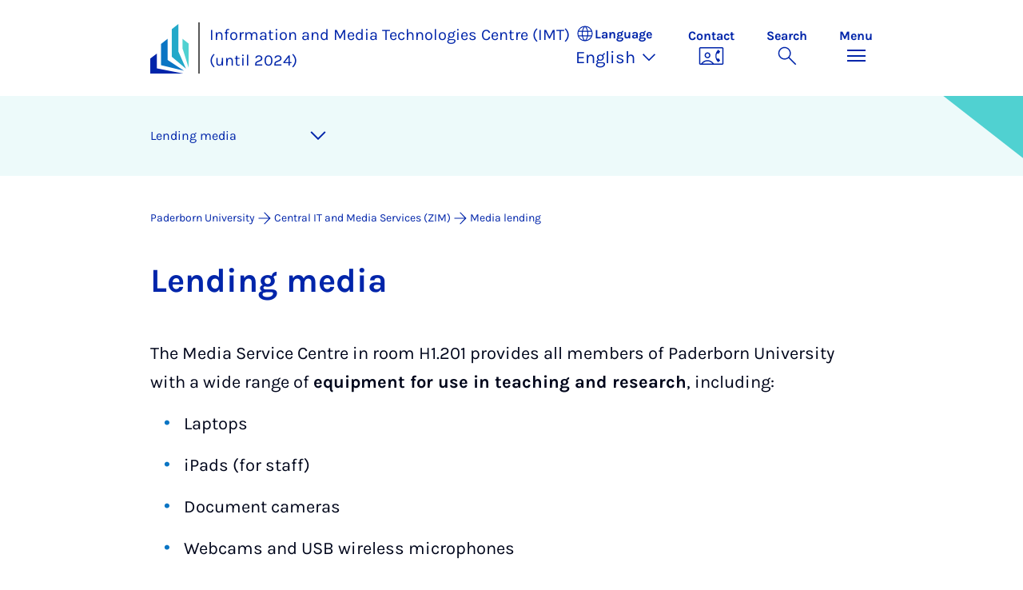

--- FILE ---
content_type: text/html; charset=utf-8
request_url: https://imt.uni-paderborn.de/en/media-lending
body_size: 11199
content:
<!DOCTYPE html>
<html lang="en">
<head>

<meta charset="utf-8">
<!-- 
	Copyright Universität Paderborn

	This website is powered by TYPO3 - inspiring people to share!
	TYPO3 is a free open source Content Management Framework initially created by Kasper Skaarhoj and licensed under GNU/GPL.
	TYPO3 is copyright 1998-2026 of Kasper Skaarhoj. Extensions are copyright of their respective owners.
	Information and contribution at https://typo3.org/
-->


<link rel="icon" href="/_assets/2fef5a57ccfb6518b32ca960619c0f44/Icons/favicon.ico" type="image/vnd.microsoft.icon">
<title>Media lending - Information and Media Technologies Centre (IMT) (until 2024) | Paderborn University</title>
<meta name="generator" content="TYPO3 CMS">
<meta name="viewport" content="width=device-width, initial-scale=1, minimum-scale=1, maximum-scale=5">
<meta name="twitter:card" content="summary">
<meta property="upb:pageid" content="37381">
<meta property="upb:changed" content="25.06.2024 14:10:50">
<meta property="upb:changedts" content="1719317450">
<meta name="copyright" content="Universität Paderborn">


<link rel="stylesheet" href="/typo3temp/assets/compressed/merged-651ef7f60a1f7281557e400a5c662884-11f13ed3c799fcf4dfcaa548e827ef6a.css.gz?1768800185" media="all">
<link href="/_assets/41f313ddc60e6583fa91411440628db0/Dist/Css/glightbox.min.css?1768558488" rel="stylesheet" >
<link href="/_assets/41f313ddc60e6583fa91411440628db0/Dist/Css/gallery.min.css?1768558488" rel="stylesheet" >
<link href="/_assets/41f313ddc60e6583fa91411440628db0/Dist/Css/link-list.min.css?1768558488" rel="stylesheet" >
<link href="/_assets/41f313ddc60e6583fa91411440628db0/Dist/Css/stage.min.css?1768558488" rel="stylesheet" >
<link href="/_assets/41f313ddc60e6583fa91411440628db0/Dist/Css/anchor-navigation.min.css?1768558488" rel="stylesheet" >
<link href="/_assets/41f313ddc60e6583fa91411440628db0/Dist/Css/breadcrumb.min.css?1768558488" rel="stylesheet" >






<link rel="apple-touch-icon" sizes="57x57" href="/typo3conf/ext/upb_base/Resources/Public/Icons/favicons/apple-icon-57x57.png">
<link rel="apple-touch-icon" sizes="60x60" href="/typo3conf/ext/upb_base/Resources/Public/Icons/favicons/apple-icon-60x60.png">
<link rel="apple-touch-icon" sizes="72x72" href="/typo3conf/ext/upb_base/Resources/Public/Icons/favicons/apple-icon-72x72.png">
<link rel="apple-touch-icon" sizes="76x76" href="/typo3conf/ext/upb_base/Resources/Public/Icons/favicons/apple-icon-76x76.png">
<link rel="apple-touch-icon" sizes="114x114" href="/typo3conf/ext/upb_base/Resources/Public/Icons/favicons/apple-icon-114x114.png">
<link rel="apple-touch-icon" sizes="120x120" href="/typo3conf/ext/upb_base/Resources/Public/Icons/favicons/apple-icon-120x120.png">
<link rel="apple-touch-icon" sizes="144x144" href="/typo3conf/ext/upb_base/Resources/Public/Icons/favicons/apple-icon-144x144.png">
<link rel="apple-touch-icon" sizes="152x152" href="/typo3conf/ext/upb_base/Resources/Public/Icons/favicons/apple-icon-152x152.png">
<link rel="apple-touch-icon" sizes="180x180" href="/typo3conf/ext/upb_base/Resources/Public/Icons/favicons/apple-icon-180x180.png">
<link rel="icon" type="image/png" href="/typo3conf/ext/upb_base/Resources/Public/Icons/favicons/favicon-32x32.png" sizes="32x32">
<link rel="icon" type="image/png" href="/typo3conf/ext/upb_base/Resources/Public/Icons/favicons/favicon-96x96.png" sizes="96x96">
<link rel="icon" type="image/png" href="/typo3conf/ext/upb_base/Resources/Public/Icons/favicons/favicon-16x16.png" sizes="16x16">


<meta name="msapplication-TileImage" content="/typo3conf/ext/upb_base/Resources/Public/Icons/favicons/ms-icon-144x144.png">
<link href="/typo3conf/ext/upb/Resources/Public/Files/fonts/fontawesome-webfont.woff2" as="font" crossorigin>
<link rel="canonical" href="https://imt.uni-paderborn.de/en/media-lending"/>

<link rel="alternate" hreflang="de-DE" href="https://imt.uni-paderborn.de/medienausleihe"/>
<link rel="alternate" hreflang="en-GB" href="https://imt.uni-paderborn.de/en/media-lending"/>
<link rel="alternate" hreflang="x-default" href="https://imt.uni-paderborn.de/medienausleihe"/>
</head>
<body>

    
    

    
    








<header class="main-header sticky-top w-100">
    <nav class="navbar">
        <div class="container">
            
                    <div class="d-flex secondbrand-wrap">
                        <div class="imagemark-wrap">
                            <a class="navbar-imagemark" href="https://www.uni-paderborn.de/en/" title="Paderborn University - To the homepage">
                                
                                        <img alt="UPB Bildmarke" src="/_assets/41f313ddc60e6583fa91411440628db0/Dist/Media/images/imagemark.svg">
                                    
                            </a>
                        </div>
                        <div class="secondBrandBox">
                            
                                    
                                            <div class="secondBrandContent BrandContentText ">
                                                
                                                        <a href="https://zim.uni-paderborn.de/en/">
                                                            Information and Media Technologies Centre (IMT) (until 2024)
                                                        </a>
                                                    
                                            </div>
                                        
                                

                        </div>
                    </div>
                
            <div class="d-flex navbar-actions">
                <div class="navbar-action-item d-none d-lg-block lang-switch">
                    <button class="navbar-button" data-bs-toggle="popover" data-bs-placement="bottom"
                            data-bs-offset="-40,0" data-bs-content-id="popover-content" tabindex="0" role="button">
                        <span class="header">
                            <span>Language</span>
                            
<svg xmlns="http://www.w3.org/2000/svg" class="icon "><use xlink:href="#icon-language"></use></svg>

                            <span class="label">Language</span>
                        </span>
                        
                            
                        
                            
                                <span class="lang">English
<svg xmlns="http://www.w3.org/2000/svg" class="icon "><use xlink:href="#icon-expand_more"></use></svg>
</span>
                            
                        
                    </button>
                </div>
                
                    <div class="navbar-action-item d-none d-lg-block contact">
                        <a class="navbar-button" title="Continue to contact" href="https://zim.uni-paderborn.de/en/support">
                            <span>Contact</span>
                            
<svg xmlns="http://www.w3.org/2000/svg" class="icon "><use xlink:href="#icon-contact_phone"></use></svg>

                        </a>
                    </div>
                
                <div class="d-flex navbar-actions_main">
                    <ul class="navbar-actions_main-items">
                        
                            <li class="d-none d-lg-block navbar-action-item">
                                <button class="navbar-button navbar-button--collapse-search" type="button"
                                        aria-controls="searchBarUPB" aria-expanded="false" aria-label="Toggle search">
                                    <span>Search</span>
                                    
<svg xmlns="http://www.w3.org/2000/svg" class="icon icon-open search"><use xlink:href="#icon-search"></use></svg>

                                    
<svg xmlns="http://www.w3.org/2000/svg" class="icon icon-close close"><use xlink:href="#icon-close"></use></svg>

                                </button>
                            </li>
                        
                        <li class="navbar-action-item">
                            <button class="navbar-button navbar-button--collapse-menu" type="button"
                                    aria-controls="navbarUPB" aria-expanded="false" aria-label="Toggle menu">
                                <span>Menu</span>
                                <div class="css-icon-wrapper">
                                    <div class="menu-toggle-icon"></div>
                                </div>
                            </button>
                        </li>
                    </ul>
                </div>
            </div>
        </div>
        <div id="popover-content" class="language-switcher d-none">
            <ul class="list-group list-group-flush">
                
                    
                    
                    
                        <li class="list-group-item" aria-current="false">
                            <a class="d-block" href="/medienausleihe">Deutsch</a>
                        </li>
                    
                
                    
                    
                    
                        <li class="list-group-item active" aria-current="true">
                            <a class="d-block" href="/en/media-lending">English</a>
                        </li>
                    
                
            </ul>
        </div>
    </nav>
    <nav class="navbar-collapse navbar-navigation bg-white collapse" id="navbarUPB">
        
<div class="container">
    <div class="row">
        <div class="col overflow-auto-mobile">
            <div class="controls">
                <button type="button" class="close-submenu">
                    Back
                </button>
                <ul class="breadcrumb" aria-label="breadcrumb">
                    <li>
                        <button type="button" aria-label="Back to main menu">
                            Main Menu
                        </button>
                    </li>
                </ul>
            </div>
            <div class="menu-wrapper">
                <div class="grid">
                    <ul class="main-menu" role="menubar">
                        
                            <li>
                                
                                        
                                                <a href="https://zim.uni-paderborn.de/en/offers/offers-for-students" role="menuitem">
                                                    Students
                                                </a>
                                            
                                    
                                
                            </li>
                        
                            <li>
                                
                                        
                                                <a href="https://zim.uni-paderborn.de/en/offers/offers-for-employees" role="menuitem">
                                                    Employees
                                                </a>
                                            
                                    
                                
                            </li>
                        
                            <li>
                                
                                        
                                                <a href="https://zim.uni-paderborn.de/en/offers/offers-for-externals" role="menuitem">
                                                    Externals
                                                </a>
                                            
                                    
                                
                            </li>
                        
                            <li>
                                
                                        
                                                <a href="https://zim.uni-paderborn.de/en/offers/offers-for-areas" role="menuitem">
                                                    Areas
                                                </a>
                                            
                                    
                                
                            </li>
                        
                            <li>
                                
                                        
                                                <a href="https://zim.uni-paderborn.de/en/offers/offers-for-administrators" role="menuitem">
                                                    Administrators
                                                </a>
                                            
                                    
                                
                            </li>
                        
                            <li>
                                
                                        <button type="button" title="toggle submenu" class="toggle-submenu">
                                            Contact points
                                            
<svg xmlns="http://www.w3.org/2000/svg" class="icon "><use xlink:href="#icon-arrow_forward"></use></svg>

                                        </button>
                                    
                                
                                    
    <ul role="menu">
        <li>
            <a href="https://zim.uni-paderborn.de/en/support" role="">
                    Open Page &quot;Contact points&quot;
            </a>
        </li>
        
            <li>
                
                        <button type="button" title="toggle submenu" class="toggle-submenu">
                            Consulting
                            
<svg xmlns="http://www.w3.org/2000/svg" class="icon "><use xlink:href="#icon-arrow_forward"></use></svg>

                        </button>
                    
                
                    
    <ul role="menu">
        <li>
            <a href="/en/navigation/hauptmenue/contact-points/consulting" role="">
                    Open Page &quot;Consulting&quot;
            </a>
        </li>
        
            <li>
                
                        <a href="/en/consulting" role="">
                            Consulting (overview)
                        </a>
                    
                
            </li>
        
            <li>
                
                        <a href="https://zim.uni-paderborn.de/en/support" role="">
                            Hotline (phone, e-mail)
                        </a>
                    
                
            </li>
        
            <li>
                
                        <a href="/en/nbc" role="">
                            Notebook cafe
                        </a>
                    
                
            </li>
        
            <li>
                
                        <a href="/en/service-center-media" role="">
                            Service Center Media
                        </a>
                    
                
            </li>
        
            <li>
                
                        <a href="https://zim.uni-paderborn.de/en/support" role="">
                            ServicePoint
                        </a>
                    
                
            </li>
        
            <li>
                
                        <a href="https://zim.uni-paderborn.de/en/support" role="">
                            Consulting (IT, media, projects)
                        </a>
                    
                
            </li>
        
            <li>
                
                        <a href="https://zim.uni-paderborn.de/en/support" role="">
                            Other IT and media service providers
                        </a>
                    
                
            </li>
        
    </ul>

                
            </li>
        
            <li>
                
                        <button type="button" title="toggle submenu" class="toggle-submenu">
                            Sale and lending
                            
<svg xmlns="http://www.w3.org/2000/svg" class="icon "><use xlink:href="#icon-arrow_forward"></use></svg>

                        </button>
                    
                
                    
    <ul role="menu">
        <li>
            <a href="/en/navigation/hauptmenue/contact-points/sale-and-lending" role="">
                    Open Page &quot;Sale and lending&quot;
            </a>
        </li>
        
            <li>
                
                        <a href="/en/software" role="">
                            Software
                        </a>
                    
                
            </li>
        
            <li>
                
                        <a href="/en/media-lending" role="">
                            Media lending
                        </a>
                    
                
            </li>
        
            <li>
                
                        <a href="/en/msopb" role="">
                            Office for students (MSOPB)
                        </a>
                    
                
            </li>
        
    </ul>

                
            </li>
        
            <li>
                
                        <button type="button" title="toggle submenu" class="toggle-submenu">
                            Contact
                            
<svg xmlns="http://www.w3.org/2000/svg" class="icon "><use xlink:href="#icon-arrow_forward"></use></svg>

                        </button>
                    
                
                    
    <ul role="menu">
        <li>
            <a href="/en/navigation/hauptmenue/contact-points/contact" role="">
                    Open Page &quot;Contact&quot;
            </a>
        </li>
        
            <li>
                
                        <a href="https://zim.uni-paderborn.de/en/about-us/structure-and-persons/secretariat" role="">
                            Secretariat
                        </a>
                    
                
            </li>
        
            <li>
                
                        <a href="/en/how-to-get-here-campus-map" role="">
                            Site plan and directions
                        </a>
                    
                
            </li>
        
    </ul>

                
            </li>
        
    </ul>

                                
                            </li>
                        
                            <li>
                                
                                        <button type="button" title="toggle submenu" class="toggle-submenu">
                                            Competencies
                                            
<svg xmlns="http://www.w3.org/2000/svg" class="icon "><use xlink:href="#icon-arrow_forward"></use></svg>

                                        </button>
                                    
                                
                                    
    <ul role="menu">
        <li>
            <a href="https://zim.uni-paderborn.de/en/competences" role="">
                    Open Page &quot;Competencies&quot;
            </a>
        </li>
        
            <li>
                
                        <button type="button" title="toggle submenu" class="toggle-submenu">
                            Media practice
                            
<svg xmlns="http://www.w3.org/2000/svg" class="icon "><use xlink:href="#icon-arrow_forward"></use></svg>

                        </button>
                    
                
                    
    <ul role="menu">
        <li>
            <a href="/en/navigation/hauptmenue/competencies/media-practice" role="">
                    Open Page &quot;Media practice&quot;
            </a>
        </li>
        
            <li>
                
                        <a href="/en/courses-within-the-framework-of-courses-of-studies" role="">
                            Courses within the framework of study programmes
                        </a>
                    
                
            </li>
        
            <li>
                
                        <a href="/en/learning-location-media" role="">
                            Media as a learning venue
                        </a>
                    
                
            </li>
        
    </ul>

                
            </li>
        
            <li>
                
                        <button type="button" title="toggle submenu" class="toggle-submenu">
                            Production support
                            
<svg xmlns="http://www.w3.org/2000/svg" class="icon "><use xlink:href="#icon-arrow_forward"></use></svg>

                        </button>
                    
                
                    
    <ul role="menu">
        <li>
            <a href="/en/navigation/hauptmenue/competencies/production-support" role="">
                    Open Page &quot;Production support&quot;
            </a>
        </li>
        
            <li>
                
                        <a href="/en/lecture-recording" role="">
                            Event recording
                        </a>
                    
                
            </li>
        
            <li>
                
                        <a href="/en/video-and-audio-production" role="">
                            Video and audio production
                        </a>
                    
                
            </li>
        
            <li>
                
                        <a href="/en/av-studio-operation" role="">
                            AV studio operation
                        </a>
                    
                
            </li>
        
            <li>
                
                        <a href="/en/digital-photography" role="">
                            Digital photography / image editing
                        </a>
                    
                
            </li>
        
    </ul>

                
            </li>
        
            <li>
                
                        <button type="button" title="toggle submenu" class="toggle-submenu">
                            IT Competence
                            
<svg xmlns="http://www.w3.org/2000/svg" class="icon "><use xlink:href="#icon-arrow_forward"></use></svg>

                        </button>
                    
                
                    
    <ul role="menu">
        <li>
            <a href="/en/navigation/hauptmenue/competencies/it-competence" role="">
                    Open Page &quot;IT Competence&quot;
            </a>
        </li>
        
            <li>
                
                        <a href="/en/doit" role="">
                            IT trainings (doIT)
                        </a>
                    
                
            </li>
        
            <li>
                
                        <a href="/en/nbc" role="">
                            Notebook cafe
                        </a>
                    
                
            </li>
        
    </ul>

                
            </li>
        
    </ul>

                                
                            </li>
                        
                            <li>
                                
                                        <button type="button" title="toggle submenu" class="toggle-submenu">
                                            Services
                                            
<svg xmlns="http://www.w3.org/2000/svg" class="icon "><use xlink:href="#icon-arrow_forward"></use></svg>

                                        </button>
                                    
                                
                                    
    <ul role="menu">
        <li>
            <a href="https://zim.uni-paderborn.de/en/services" role="">
                    Open Page &quot;Services&quot;
            </a>
        </li>
        
            <li>
                
                        <button type="button" title="toggle submenu" class="toggle-submenu">
                            Basic IT services
                            
<svg xmlns="http://www.w3.org/2000/svg" class="icon "><use xlink:href="#icon-arrow_forward"></use></svg>

                        </button>
                    
                
                    
    <ul role="menu">
        <li>
            <a href="/en/navigation/hauptmenue/services/basic-it-services" role="">
                    Open Page &quot;Basic IT services&quot;
            </a>
        </li>
        
            <li>
                
                        <a href="/en/uni-account" role="">
                            Uni-Account
                        </a>
                    
                
            </li>
        
            <li>
                
                        <a href="/en/e-mail" role="">
                            E-mail (Standard, Exchange, MSOPB)
                        </a>
                    
                
            </li>
        
            <li>
                
                        <a href="/en/wi-fi-access" role="">
                            WLAN access (eduroam, webauth)
                        </a>
                    
                
            </li>
        
            <li>
                
                        <a href="/en/network-storage" role="">
                            Network storage
                        </a>
                    
                
            </li>
        
            <li>
                
                        <a href="/en/personal-homepage" role="">
                            Personal homepage
                        </a>
                    
                
            </li>
        
            <li>
                
                        <a href="/en/appointment-calendar" role="">
                            Appointment calendar (Exchange, MSOPB)
                        </a>
                    
                
            </li>
        
            <li>
                
                        <a href="/en/appointment-survey-dfn" role="">
                            Appointment survey (DFN)
                        </a>
                    
                
            </li>
        
    </ul>

                
            </li>
        
            <li>
                
                        <button type="button" title="toggle submenu" class="toggle-submenu">
                            Communication
                            
<svg xmlns="http://www.w3.org/2000/svg" class="icon "><use xlink:href="#icon-arrow_forward"></use></svg>

                        </button>
                    
                
                    
    <ul role="menu">
        <li>
            <a href="/en/navigation/hauptmenue/services/communication" role="">
                    Open Page &quot;Communication&quot;
            </a>
        </li>
        
            <li>
                
                        <a href="/en/e-mail" role="">
                            E-mail (Standard, Exchange, MSOPB)
                        </a>
                    
                
            </li>
        
            <li>
                
                        <a href="/en/mailing-lists" role="">
                            Mailing lists
                        </a>
                    
                
            </li>
        
            <li>
                
                        <a href="/en/video-and-web-conferences" role="">
                            Video and web conference
                        </a>
                    
                
            </li>
        
            <li>
                
                        <a href="/en/typo3-cms" role="">
                            Website maintenance with TYPO3 CMS
                        </a>
                    
                
            </li>
        
            <li>
                
                        <a href="/en/personmanager" role="">
                            Personal Manager
                        </a>
                    
                
            </li>
        
            <li>
                
                        <a href="/en/telephone-conference" role="">
                            Telephone conference
                        </a>
                    
                
            </li>
        
    </ul>

                
            </li>
        
            <li>
                
                        <button type="button" title="toggle submenu" class="toggle-submenu">
                            Collaboration
                            
<svg xmlns="http://www.w3.org/2000/svg" class="icon "><use xlink:href="#icon-arrow_forward"></use></svg>

                        </button>
                    
                
                    
    <ul role="menu">
        <li>
            <a href="/en/navigation/hauptmenue/services/collaboration" role="">
                    Open Page &quot;Collaboration&quot;
            </a>
        </li>
        
            <li>
                
                        <a href="/en/blog" role="">
                            Blog
                        </a>
                    
                
            </li>
        
            <li>
                
                        <a href="/en/wiki" role="">
                            Wiki
                        </a>
                    
                
            </li>
        
            <li>
                
                        <a href="/en/groupware" role="">
                            Groupware (SharePoint, MSOPB)
                        </a>
                    
                
            </li>
        
            <li>
                
                        <a href="/en/version-management-gitlab" role="">
                            Version management (GitLab)
                        </a>
                    
                
            </li>
        
            <li>
                
                        <a href="/en/helpdesk-system-otrs" role="">
                            Help desk system (OTRS)
                        </a>
                    
                
            </li>
        
            <li>
                
                        <a href="/en/sync-share-nrw-sciebo" role="">
                            Sync &amp; Share NRW - sciebo
                        </a>
                    
                
            </li>
        
            <li>
                
                        <a href="/en/appointment-calendar" role="">
                            Appointment calendar (Exchange, MSOPB)
                        </a>
                    
                
            </li>
        
    </ul>

                
            </li>
        
            <li>
                
                        <button type="button" title="toggle submenu" class="toggle-submenu">
                            IT Security
                            
<svg xmlns="http://www.w3.org/2000/svg" class="icon "><use xlink:href="#icon-arrow_forward"></use></svg>

                        </button>
                    
                
                    
    <ul role="menu">
        <li>
            <a href="/en/navigation/hauptmenue/services/it-security" role="">
                    Open Page &quot;IT Security&quot;
            </a>
        </li>
        
            <li>
                
                        <a href="/en/vpn-access" role="">
                            VPN access
                        </a>
                    
                
            </li>
        
            <li>
                
                        <a href="/en/certificates-wlan-e-mail-server" role="">
                            Certificates (WLAN, e-mail, server)
                        </a>
                    
                
            </li>
        
            <li>
                
                        <a href="/en/updates-and-patches" role="">
                            Updates and patches
                        </a>
                    
                
            </li>
        
            <li>
                
                        <a href="/en/data-backup" role="">
                            Data backup
                        </a>
                    
                
            </li>
        
            <li>
                
                        <a href="/en/network-security" role="">
                            Network security
                        </a>
                    
                
            </li>
        
            <li>
                
                        <a href="/en/authentication" role="">
                            Authentication (LDAP/AD, DFN-AAI)
                        </a>
                    
                
            </li>
        
            <li>
                
                        <a href="/en/identity-management" role="">
                            Identity Management
                        </a>
                    
                
            </li>
        
            <li>
                
                        <a href="/en/group-and-rights-management" role="">
                            Group and rights management
                        </a>
                    
                
            </li>
        
    </ul>

                
            </li>
        
            <li>
                
                        <button type="button" title="toggle submenu" class="toggle-submenu">
                            Support for research and teaching
                            
<svg xmlns="http://www.w3.org/2000/svg" class="icon "><use xlink:href="#icon-arrow_forward"></use></svg>

                        </button>
                    
                
                    
    <ul role="menu">
        <li>
            <a href="/en/navigation/hauptmenue/services/support-for-research-and-teaching" role="">
                    Open Page &quot;Support for research and teaching&quot;
            </a>
        </li>
        
            <li>
                
                        <a href="https://panda.uni-paderborn.de/?lang=en" role="">
                            PANDA - learning platform
                        </a>
                    
                
            </li>
        
            <li>
                
                        <a href="https://hilfe.uni-paderborn.de/Medientechnik_in_Veranstaltungsraeumen" role="">
                            Media technology in event rooms
                        </a>
                    
                
            </li>
        
            <li>
                
                        <a href="https://hilfe.uni-paderborn.de/Medientechnische_Veranstaltungsunterst%C3%BCtzung" role="">
                            Media technical event support
                        </a>
                    
                
            </li>
        
            <li>
                
                        <a href="/en/lecture-recording" role="">
                            Event recording
                        </a>
                    
                
            </li>
        
            <li>
                
                        <a href="/en/create-surveys-limesurvey" role="">
                            Create surveys (LimeSurvey)
                        </a>
                    
                
            </li>
        
            <li>
                
                        <a href="/en/streaming-media" role="">
                            Streaming Media
                        </a>
                    
                
            </li>
        
            <li>
                
                        <a href="/en/learning-location-media" role="">
                            Media as a learning venue
                        </a>
                    
                
            </li>
        
            <li>
                
                        <a href="/en/media-lending" role="">
                            Medienausleihe
                        </a>
                    
                
            </li>
        
            <li>
                
                        <a href="https://zim.uni-paderborn.de/en/projects" role="">
                            Projects
                        </a>
                    
                
            </li>
        
            <li>
                
                        <a href="/en/software" role="">
                            Software
                        </a>
                    
                
            </li>
        
    </ul>

                
            </li>
        
            <li>
                
                        <button type="button" title="toggle submenu" class="toggle-submenu">
                            Infrastructure
                            
<svg xmlns="http://www.w3.org/2000/svg" class="icon "><use xlink:href="#icon-arrow_forward"></use></svg>

                        </button>
                    
                
                    
    <ul role="menu">
        <li>
            <a href="/en/navigation/hauptmenue/services/infrastructure" role="">
                    Open Page &quot;Infrastructure&quot;
            </a>
        </li>
        
            <li>
                
                        <a href="/en/network-access-lan" role="">
                            Network access (LAN)
                        </a>
                    
                
            </li>
        
            <li>
                
                        <a href="/en/network-services-dns-dhcp" role="">
                            Network services (DNS, DHCP)
                        </a>
                    
                
            </li>
        
            <li>
                
                        <a href="/en/housing-of-servers" role="">
                            Storage of servers (Housing)
                        </a>
                    
                
            </li>
        
            <li>
                
                        <a href="/en/virtual-servers-server-hosting" role="">
                            Virtual servers (root, managed)
                        </a>
                    
                
            </li>
        
            <li>
                
                        <a href="/en/cloudcomputing" role="">
                            Cloudcomputing
                        </a>
                    
                
            </li>
        
            <li>
                
                        <a href="/en/hosting-of-applications-managed-service" role="">
                            Hosting of applications (Managed Service)
                        </a>
                    
                
            </li>
        
            <li>
                
                        <a href="/en/active-directory" role="">
                            Active Directory
                        </a>
                    
                
            </li>
        
            <li>
                
                        <a href="/en/system-monitoring-icinga" role="">
                            System monitoring (Icinga)
                        </a>
                    
                
            </li>
        
            <li>
                
                        <a href="/en/license-server" role="">
                            License server
                        </a>
                    
                
            </li>
        
            <li>
                
                        <a href="https://hilfe.uni-paderborn.de/Medientechnik_in_Veranstaltungsraeumen" role="">
                            Media technology in event rooms
                        </a>
                    
                
            </li>
        
    </ul>

                
            </li>
        
    </ul>

                                
                            </li>
                        
                            <li>
                                
                                        <button type="button" title="toggle submenu" class="toggle-submenu">
                                            Online portals
                                            
<svg xmlns="http://www.w3.org/2000/svg" class="icon "><use xlink:href="#icon-arrow_forward"></use></svg>

                                        </button>
                                    
                                
                                    
    <ul role="menu">
        <li>
            <a href="https://zim.uni-paderborn.de/en/online-portals" role="">
                    Open Page &quot;Online portals&quot;
            </a>
        </li>
        
            <li>
                
                        <button type="button" title="toggle submenu" class="toggle-submenu">
                            In the IMT
                            
<svg xmlns="http://www.w3.org/2000/svg" class="icon "><use xlink:href="#icon-arrow_forward"></use></svg>

                        </button>
                    
                
                    
    <ul role="menu">
        <li>
            <a href="/en/navigation/hauptmenue/online-portals/in-the-imt" role="">
                    Open Page &quot;In the IMT&quot;
            </a>
        </li>
        
            <li>
                
                        <a href="https://webmail.uni-paderborn.de/login.php?new_lang=en_GB" role="">
                            Webmail
                        </a>
                    
                
            </li>
        
            <li>
                
                        <a href="https://serviceportal.uni-paderborn.de/en_GB/" role="">
                            Service portal (self-service)
                        </a>
                    
                
            </li>
        
            <li>
                
                        <a href="https://ex.uni-paderborn.de/owa/" role="">
                            Microsoft Exchange Web Access - Outlook Web App (OWA)
                        </a>
                    
                
            </li>
        
            <li>
                
                        <a href="/en/room-reservation" role="">
                            Room reservation
                        </a>
                    
                
            </li>
        
            <li>
                
                        <a href="https://www.onscreen-medien.de" role="">
                            ONSCREEN media
                        </a>
                    
                
            </li>
        
            <li>
                
                        <a href="/en/guest-management" role="">
                            Guest management
                        </a>
                    
                
            </li>
        
            <li>
                
                        <a href="/en/license-server" role="">
                            License management
                        </a>
                    
                
            </li>
        
            <li>
                
                        <a href="/en/research-information-system-ris" role="">
                            Research Information System (RIS)
                        </a>
                    
                
            </li>
        
            <li>
                
                        <a href="https://pm.uni-paderborn.de/en/login" role="">
                            Person manager (address book)
                        </a>
                    
                
            </li>
        
            <li>
                
                        <a href="/en/network-access-lan" role="">
                            LAN registration
                        </a>
                    
                
            </li>
        
            <li>
                
                        <a href="https://videos.uni-paderborn.de/language/en" role="">
                            Video portal
                        </a>
                    
                
            </li>
        
    </ul>

                
            </li>
        
            <li>
                
                        <button type="button" title="toggle submenu" class="toggle-submenu">
                            At the university
                            
<svg xmlns="http://www.w3.org/2000/svg" class="icon "><use xlink:href="#icon-arrow_forward"></use></svg>

                        </button>
                    
                
                    
    <ul role="menu">
        <li>
            <a href="/en/navigation/hauptmenue/online-portals/at-the-university" role="">
                    Open Page &quot;At the university&quot;
            </a>
        </li>
        
            <li>
                
                        <a href="https://panda.uni-paderborn.de/?lang=en" role="">
                            PANDA - learning platform
                        </a>
                    
                
            </li>
        
            <li>
                
                        <a href="https://paul.uni-paderborn.de/scripts/mgrqispi.dll?APPNAME=CampusNet&amp;PRGNAME=EXTERNALPAGES&amp;ARGUMENTS=-N000000000000002,-N000034,-Awelcome%5Feng" role="">
                            PAUL - campus management system (university administration)
                        </a>
                    
                
            </li>
        
            <li>
                
                        <a href="https://ub.uni-paderborn.de" role="">
                            University Library (UB)
                        </a>
                    
                
            </li>
        
    </ul>

                
            </li>
        
            <li>
                
                        <button type="button" title="toggle submenu" class="toggle-submenu">
                            Externally operated
                            
<svg xmlns="http://www.w3.org/2000/svg" class="icon "><use xlink:href="#icon-arrow_forward"></use></svg>

                        </button>
                    
                
                    
    <ul role="menu">
        <li>
            <a href="/en/navigation/hauptmenue/online-portals/externally-operated" role="">
                    Open Page &quot;Externally operated&quot;
            </a>
        </li>
        
            <li>
                
                        <a href="https://login.microsoftonline.com/" role="">
                            Portal Microsoft Office 365 (MSOPB)
                        </a>
                    
                
            </li>
        
            <li>
                
                        <a href="https://www.pvp-nrw.de/anmelden/" role="">
                            Placement allocation for internship semester (PVP)
                        </a>
                    
                
            </li>
        
            <li>
                
                        <a href="https://sciebo.de/en/" role="">
                            sciebo - the campus cloud
                        </a>
                    
                
            </li>
        
    </ul>

                
            </li>
        
    </ul>

                                
                            </li>
                        
                            <li>
                                
                                        <button type="button" title="toggle submenu" class="toggle-submenu">
                                            About us
                                            
<svg xmlns="http://www.w3.org/2000/svg" class="icon "><use xlink:href="#icon-arrow_forward"></use></svg>

                                        </button>
                                    
                                
                                    
    <ul role="menu">
        <li>
            <a href="https://zim.uni-paderborn.de/en/about-us" role="">
                    Open Page &quot;About us&quot;
            </a>
        </li>
        
            <li>
                
                        <button type="button" title="toggle submenu" class="toggle-submenu">
                            Structure and persons
                            
<svg xmlns="http://www.w3.org/2000/svg" class="icon "><use xlink:href="#icon-arrow_forward"></use></svg>

                        </button>
                    
                
                    
    <ul role="menu">
        <li>
            <a href="/en/navigation/hauptmenue/about-us/structure-and-persons" role="">
                    Open Page &quot;Structure and persons&quot;
            </a>
        </li>
        
            <li>
                
                        <a href="https://zim.uni-paderborn.de/en/about-us/management" role="">
                            Management
                        </a>
                    
                
            </li>
        
            <li>
                
                        <a href="https://zim.uni-paderborn.de/en/about-us/zim-media" role="">
                            IMT: Media
                        </a>
                    
                
            </li>
        
            <li>
                
                        <a href="https://zim.uni-paderborn.de/en/about-us/zim-it-service" role="">
                            IMT: IT support
                        </a>
                    
                
            </li>
        
            <li>
                
                        <a href="https://zim.uni-paderborn.de/en/about-us/zim-applications" role="">
                            IMT: IT applications
                        </a>
                    
                
            </li>
        
            <li>
                
                        <a href="https://zim.uni-paderborn.de/en/about-us/zim-infrastructure" role="">
                            IMT: IT infrastructure
                        </a>
                    
                
            </li>
        
            <li>
                
                        <a href="https://zim.uni-paderborn.de/en/projects" role="">
                            Projects
                        </a>
                    
                
            </li>
        
            <li>
                
                        <a href="https://www.uni-paderborn.de/en/university/commission-for-zim-matters" role="">
                            Commission for IMT matters
                        </a>
                    
                
            </li>
        
            <li>
                
                        <a href="https://zim.uni-paderborn.de/en/about-us/structure-and-persons/team" role="">
                            Team
                        </a>
                    
                
            </li>
        
            <li>
                
                        <a href="/en/cooperations" role="">
                            Cooperations
                        </a>
                    
                
            </li>
        
    </ul>

                
            </li>
        
            <li>
                
                        <button type="button" title="toggle submenu" class="toggle-submenu">
                            Facilities
                            
<svg xmlns="http://www.w3.org/2000/svg" class="icon "><use xlink:href="#icon-arrow_forward"></use></svg>

                        </button>
                    
                
                    
    <ul role="menu">
        <li>
            <a href="/en/navigation/hauptmenue/about-us/facilities" role="">
                    Open Page &quot;Facilities&quot;
            </a>
        </li>
        
            <li>
                
                        <a href="/en/pool-and-training-rooms" role="">
                            Pool rooms
                        </a>
                    
                
            </li>
        
            <li>
                
                        <a href="/en/learning-location-media" role="">
                            Media as a learning venue
                        </a>
                    
                
            </li>
        
            <li>
                
                        <a href="/en/multimedia-lecture-hall" role="">
                            Multimedia lecture hall
                        </a>
                    
                
            </li>
        
            <li>
                
                        <a href="/en/meeting-rooms" role="">
                            Meeting rooms
                        </a>
                    
                
            </li>
        
            <li>
                
                        <a href="/en/pool-and-training-rooms" role="">
                            Training rooms
                        </a>
                    
                
            </li>
        
    </ul>

                
            </li>
        
            <li>
                
                        <button type="button" title="toggle submenu" class="toggle-submenu">
                            Documents
                            
<svg xmlns="http://www.w3.org/2000/svg" class="icon "><use xlink:href="#icon-arrow_forward"></use></svg>

                        </button>
                    
                
                    
    <ul role="menu">
        <li>
            <a href="/en/navigation/hauptmenue/about-us/documents" role="">
                    Open Page &quot;Documents&quot;
            </a>
        </li>
        
            <li>
                
                        <a href="https://zim.uni-paderborn.de/en/about-us" role="">
                            Guiding principle
                        </a>
                    
                
            </li>
        
            <li>
                
                        <a href="https://zim.uni-paderborn.de/en/about-us" role="">
                            Annual reports and statistics
                        </a>
                    
                
            </li>
        
            <li>
                
                        <a href="https://digital.ub.uni-paderborn.de/urn/urn:nbn:de:hbz:466:2-15067" role="">
                            Usage regulations
                        </a>
                    
                
            </li>
        
            <li>
                
                        <a href="https://digital.ub.uni-paderborn.de/urn/urn:nbn:de:hbz:466:2-39955" role="">
                            Administrative regulations
                        </a>
                    
                
            </li>
        
            <li>
                
                        <a href="/en/privacy" role="">
                            Privacy Policy
                        </a>
                    
                
            </li>
        
    </ul>

                
            </li>
        
            <li>
                
                        <button type="button" title="toggle submenu" class="toggle-submenu">
                            Regulations and recommendations
                            
<svg xmlns="http://www.w3.org/2000/svg" class="icon "><use xlink:href="#icon-arrow_forward"></use></svg>

                        </button>
                    
                
                    
    <ul role="menu">
        <li>
            <a href="/en/navigation/hauptmenue/about-us/regulations-and-recommendations" role="">
                    Open Page &quot;Regulations and recommendations&quot;
            </a>
        </li>
        
            <li>
                
                        <a href="/en/terms-of-use" role="">
                            Instructions for use
                        </a>
                    
                
            </li>
        
            <li>
                
                        <a href="https://hilfe.uni-paderborn.de/Ablauf_des_Uni-Accounts" role="">
                            Exit schemes
                        </a>
                    
                
            </li>
        
            <li>
                
                        <a href="https://www.uni-paderborn.de/fileadmin/imt/dokumente/Netzbetriebskonzept-final.pdf" role="">
                            Network operating concept
                        </a>
                    
                
            </li>
        
            <li>
                
                        <a href="https://www.uni-paderborn.de/fileadmin/imt/dokumente/2012.05.03_Leitlinie_zur_Informationssicherheit.pdf" role="">
                            Guideline on IT security
                        </a>
                    
                
            </li>
        
            <li>
                
                        <a href="/en/open-source-tools" role="">
                            Open Source Tools
                        </a>
                    
                
            </li>
        
    </ul>

                
            </li>
        
    </ul>

                                
                            </li>
                        
                    </ul>
                    <div class="active-submenu"></div>
                </div>
            </div>
            <div class="more-links">
                
                
            </div>
        </div>
    </div>
</div>





    </nav>
    <div class="navbar-collapse navbar-search bg-white collapse" id="searchBarUPB">
        <div class="container">
            <form class="form-inline" id="searchbox_000811303303555764227:ajae23nnrte"
                  action="https://www.google.com/cse" accept-charset="utf-8">
                <input type="hidden" name="cx" value="000811303303555764227:ajae23nnrte" />
                <input type="hidden" name="cof" value="FORID:0" />
                <div class="input-group">
                    <input class="form-control" type="search" name="q"
                        placeholder="Search (Google)"
                        aria-label="Search">
                    <button class="btn btn-primary search-submit-btn" type="submit">
                        
<svg xmlns="http://www.w3.org/2000/svg" class="icon icon-open"><use xlink:href="#icon-search"></use></svg>

                    </button>
                </div>
            </form>
            <script type="text/javascript">
                let form = document.getElementById("searchbox_000811303303555764227:ajae23nnrte");
                form.action='https://www.uni-paderborn.de/en/search';
                form.cof.value='FORID:11';
            </script>
        </div>
    </div>
</header>



    
    






        
            



<section id="header" class="stage small">
    <div class="image">
        
                
                    



    
        
    

    
    
    <figure class="">
        <picture>
            
            
            
                
        
                
                <source srcset="/fileadmin/home/upb-buehne1.png" media="(max-width: 768px)" />
            
    
            
            
                
        
                
                <source srcset="/fileadmin/home/upb-buehne1.png" media="(max-width: 992px)" />
            
    
            
            
                
        
                
                <source srcset="/fileadmin/home/upb-buehne1.png" media="(max-width: 1200px)" />
            
    
            
            
                    <img itemprop="image" class="img-fluid" loading="lazy" src="/fileadmin/home/upb-buehne1.png" width="6000" height="1263" alt="" />
                
        </picture>
    </figure>



                
            
    </div>
</section>


        
    



    
        
        




<nav class="navbar navbar-scrollspy navbar-expand-xl sticky-top">
    <div class="container">
        <div class="row g-0">
            <div class="navbar-mobile">
                <a class="navbar-title text-primary text-decoration-none d-xl-none" href="#"></a>
                <button class="navbar-toggler d-xl-none" type="button" data-bs-toggle="collapse"
                        data-bs-target="#navbarScroll-0" aria-controls="navbarScroll" aria-expanded="false"
                        aria-label="Toggle navigation">
                    
<svg xmlns="http://www.w3.org/2000/svg" class="icon "><use xlink:href="#icon-expand_more"></use></svg>

                </button>
                <div id="navbarScroll-0" class="collapse navbar-collapse">
                    <div id="main-scroll-nav" class="navbar-nav navbar-nav-scroll">
                        
                    </div>
                    <div class="navbar-nav-scroll-buttons" hidden>
                        <button class="navbar-nav-scroll-button navbar-nav-scroll-button-left" type="button">
                            
<svg xmlns="http://www.w3.org/2000/svg" class="icon "><use xlink:href="#icon-chevron_left"></use></svg>

                        </button>
                        <button class="navbar-nav-scroll-button navbar-nav-scroll-button-right" type="button">
                            
<svg xmlns="http://www.w3.org/2000/svg" class="icon "><use xlink:href="#icon-chevron_right"></use></svg>

                        </button>
                    </div>
                </div>
            </div>
        </div>
    </div>
</nav>



    

    
        

<div class="container container-breadcrumb">
    <nav class="breadcrumb-nav" aria-label="breadcrumb">
        <ol class="breadcrumb" itemscope itemtype="https://schema.org/BreadcrumbList">
            
                
                <li class="breadcrumb-item active"
                    itemtype="https://schema.org/ListItem"
                    itemprop="itemListElement"
                    itemscope
                    >
                    
                            <a href="https://www.uni-paderborn.de/en/" itemprop="item" title="Paderborn University">
                                <span itemprop="name">Paderborn University</span>
                            </a>
                        
                    <meta itemprop="position" content="1"/>
                </li>
                
                    
<svg xmlns="http://www.w3.org/2000/svg" class="icon "><use xlink:href="#icon-arrow_forward"></use></svg>

                
            
                
                <li class="breadcrumb-item active"
                    itemtype="https://schema.org/ListItem"
                    itemprop="itemListElement"
                    itemscope
                    >
                    
                            <a href="https://zim.uni-paderborn.de/en/" itemprop="item" title="Central IT and Media Services (ZIM)">
                                <span itemprop="name">Central IT and Media Services (ZIM)</span>
                            </a>
                        
                    <meta itemprop="position" content="2"/>
                </li>
                
                    
<svg xmlns="http://www.w3.org/2000/svg" class="icon "><use xlink:href="#icon-arrow_forward"></use></svg>

                
            
                
                <li class="breadcrumb-item active"
                    itemtype="https://schema.org/ListItem"
                    itemprop="itemListElement"
                    itemscope
                    aria-current="page">
                    
                            <a href="/en/media-lending" itemprop="item" title="Media lending">
                                <span itemprop="name">Media lending</span>
                            </a>
                        
                    <meta itemprop="position" content="3"/>
                </li>
                
            
        </ol>
    </nav>
</div>


    

    
    
        <main class="main-content">
            <!--TYPO3SEARCH_begin--><div id="c45761" class="frame frame-layout-0">
                
                    <a id="c504142"></a>
                
                
                    



                
                
    
        

    
            <header class="container">
                

    
    
            
                

    
    
            <h2 class="" data-scrollspy-text="" 
    >
                
                    
                    Lend&shy;ing me&shy;dia
                
            </h2>
        



            
        



                



                



            </header>
        



    
    

                
    
    
    
    

    <div class="container">
        <div class="ce-textpic ">
            
                



            

            
                    <div class="ce-bodytext">
                        
                        <p>The Media Service Centre in room H1.201 provides all members of Paderborn University with a wide range of <strong>equipment for use in teaching and research</strong>, including:</p><ul> 	<li> 	<p>Laptops</p> 	</li> 	<li> 	<p>iPads (for staff)</p> 	</li> 	<li> 	<p>Document cameras</p> 	</li> 	<li> 	<p>Webcams and USB wireless microphones</p> 	</li> 	<li> 	<p>Projectors &amp; mobile screens</p> 	</li> 	<li> 	<p>Presenters and various adapters</p> 	</li> 	<li> 	<p>Flipcharts (but without markers)</p> 	</li> 	<li> 	<p>BluRay players</p> 	</li> </ul><p>In addition, <strong>equipment for audio and video productions</strong> is also available, provided that these productions have a university context. For example:</p><ul> 	<li> 	<p>High-resolution camcorders</p> 	</li> 	<li> 	<p>Single-lens reflex cameras</p> 	</li> 	<li> 	<p>Mobile light sets with up to 3 LED panels</p> 	</li> 	<li> 	<p>Camera and video tripods, as well as other accessories</p> 	</li> 	<li> 	<p>High-resolution audio recorders with microphone connection</p> 	</li> 	<li> 	<p>Various microphones for individual recording situations</p> 	</li> 	<li> 	<p>Sound rods, XLR cables, and more.</p> 	</li> </ul><p><em>Part of the loan is a short introduction to the use of the equipment, as well as support in case of problems. In addition, further advice can be arranged if, for example, more complex productions are planned.</em></p>
<p>Upon agreement, the ZIM: Media also offers individual <a href="/en/video-and-audio-production">production support</a>.<br> &nbsp;</p>
<h3>Service Centre Media</h3>
<p>Room: H1.201<br> Phone 05251/60-2821<br> <a href="mailto:zim@upb.de">zim@upb.de</a><br> &nbsp;</p>
<h3>Opening hours lecture-free period</h3><div class="table-container"><table class="contenttable" summary="Öffnungszeiten"> 	<tbody> 		<tr> 			<td><p>Mon</p></td> 			<td><p>09:00 - 15:00</p></td> 		</tr> 		<tr> 			<td><p>Tue</p></td> 			<td><p>09:00 - 15:00</p></td> 		</tr> 		<tr> 			<td><p>Wed</p></td> 			<td><p>09:00 - 15:00</p></td> 		</tr> 		<tr> 			<td><p>Thu</p></td> 			<td><p>09:00 - 15:00</p></td> 		</tr> 		<tr> 			<td><p>Fri</p></td> 			<td><p>09:00 - 13:00</p></td> 		</tr> 	</tbody> </table></div>
                    </div>
                

            
        </div>
    </div>

                
                    



                
                
                    



                
            </div>
        










<div id="c531554" class="ce gallery">
    
        <div class="container">
            <div class="row justify-content-center">
                <div class="col-12">
                    <header class="text-center">
                        <h2>Video tutorials on lending equipment</h2>
                    </header>
                </div>
            </div>
        </div>
    
    <div class="pswp-gallery">
        <div class="container p-0">
            
                
                
                    <a class="gallery__item gallery__item--standard gallery__item--video"
                       href="https://videos.uni-paderborn.de/media/embed?key=0abd08ad6bf3cc494b2f8d000491f1e5"
                       data-glightbox='title:;description:;'>
                        



    

    
    
    <figure class="">
        <picture>
            
            
            
                
        
                
                    <source srcset="/fileadmin/_processed_/a/f/csm_Tascam_8ac4dc7482.png" media="(max-width: 768px)">
                
            
    
            
            
            
            
                    
                        <img itemprop="image" class="img-fluid" src="/fileadmin/_processed_/a/f/csm_Tascam_47c99b12b3.png" width="992" height="522" loading="lazy" alt="" />
                    
                
        </picture>
    </figure>



                    </a>
                
            
                
                
                    <a class="gallery__item gallery__item--standard gallery__item--video"
                       href="https://videos.uni-paderborn.de/media/embed?key=a6a254dab68b6b7dadd7b25793866ee3"
                       data-glightbox='title:;description:;'>
                        



    

    
    
    <figure class="">
        <picture>
            
            
            
                
        
                
                    <source srcset="/fileadmin/_processed_/9/7/csm_Canon_a3ab825e8f.png" media="(max-width: 768px)">
                
            
    
            
            
            
            
                    
                        <img itemprop="image" class="img-fluid" src="/fileadmin/_processed_/9/7/csm_Canon_a62d5fd2cb.png" width="992" height="528" loading="lazy" alt="" />
                    
                
        </picture>
    </figure>



                    </a>
                
            
                
                
                    <a class="gallery__item gallery__item--standard gallery__item--video"
                       href="https://videos.uni-paderborn.de/media/embed?key=83ded86ac87023cd69811e55a1f3c0c0"
                       data-glightbox='title:;description:;'>
                        



    

    
    
    <figure class="">
        <picture>
            
            
            
                
        
                
                    <source srcset="/fileadmin/_processed_/3/4/csm_Stativ_160ee272d4.png" media="(max-width: 768px)">
                
            
    
            
            
            
            
                    
                        <img itemprop="image" class="img-fluid" src="/fileadmin/_processed_/3/4/csm_Stativ_712649fd43.png" width="992" height="525" loading="lazy" alt="" />
                    
                
        </picture>
    </figure>



                    </a>
                
            
        </div>
    </div>
</div>


    
            <div id="c521829" class="frame frame-layout-0">
                
                
                    



                
                
    
        



    
    

                
    
    
    
    

    <div class="container">
        <div class="ce-textpic ">
            
                



            

            
                    
                

            
        </div>
    </div>

                
                    



                
                
                    



                
            </div>
        











<div id="c504141"
     class="ce link-list link-list--text">
    <div class="container">
        
            <header class="ce-header text-center">
                <p class="fw-bold m-0">Further offers from the field of media:</p>
            </header>
        

        <div class="ce-bodytext">
            
                    
                            
    <div class="row">
        
            <div class="col-12 col-md-6">
                
    <a class="txt-link" href="/en/service-center-media">Service Centre Media</a>
    

            </div>
        
            <div class="col-12 col-md-6">
                
    <a class="txt-link" href="/en/av-studio-operation">AV studio operation with green screen</a>
    

            </div>
        
            <div class="col-12 col-md-6">
                
    <a class="txt-link" href="/en/video-and-audio-production">Video and audio production</a>
    

            </div>
        
            <div class="col-12 col-md-6">
                
    <a class="txt-link" href="/en/digital-photography">Digital photography</a>
    

            </div>
        
            <div class="col-12 col-md-6">
                
    <a class="txt-link" href="/en/media-workstations">Media workplaces</a>
    

            </div>
        
            <div class="col-12 col-md-6">
                
    <a class="txt-link" href="/en/learning-location-media">Media as a place of learning</a>
    

            </div>
        
    </div>

                        
                
        </div>
    </div>
</div><!--TYPO3SEARCH_end-->
        </main>
    

    





        


    




<footer class="footer footer--sliced text-white">
    <div class="area-footer bg-middleblue">
        <div class="container position-relative">
            <div class="footer_grid">
                
                    
                        <div class="footer_column">
                            <h2 class="text-white mb-2 mb-lg-0">
                                Information and Media Technologies Centre (IMT) (until 2024)
                            </h2>
                        </div>
                        <div class="footer_column">
                            <address>
                                <p class="mb-2">
                                    Warburger Str. 100<br>
                                    
                                    33098 Paderborn<br>
                                    
                                            Germany
                                        
                                </p>
                                
                                    <p class="mb-0">
                                        Phone:
                                    </p>
                                    <a class="text-white" href="tel:(05251) 60-5544"
                                       title="Telefon"
                                       target="_blank">
                                        (05251) 60-5544
                                    </a>
                                
                                
                                    <p class="mb-0">
                                        E-Mail:
                                    </p>
                                    <a class="text-white" href="mailto:imt@upb.de"
                                       title="E-Mail"
                                       target="_blank">
                                        imt@upb.de
                                    </a>
                                
                            </address>
                        </div>
                    
                
                

                

                <div class="footer_column">
                    



                </div>

                <div class="footer_column">
                    

    <div class="footer_nav-section">
        <h5 class="footer_headline text-white d-none d-sm-block">
            Legal notice
        </h5>
        <ul class="nav footer_nav-policy mb-3">
            
                    <li class="nav-item">
                        <a class="btn-icon-link p-0 text-white" title="Imprint" href="https://www.uni-paderborn.de/en/impressum">
                            
<svg xmlns="http://www.w3.org/2000/svg" class="icon "><use xlink:href="#icon-arrow_forward"></use></svg>

                            Imprint
                        </a>
                    </li>
                
            
            
            
        </ul>
    </div>
    


                    <div class="footer_nav-section">
                        
                        
                                
      
    <div class="footer_nav-section">
        <h5 class="footer_headline footer_headline--mb text-white d-none d-sm-block">
            Social networks
        </h5>
    
        <ul class="nav footer_nav-social">
            
            
                <li class="nav-item">
                    <a href="https://www.facebook.com/imt.upb.de" onclick="_paq.push([&#039;trackEvent&#039;,&#039;AreaFooter-ByOrgaId&#039;,&#039;Facebook clicked&#039;,&#039;Facebook&#039;]);" title="Facebook">
                        
<svg xmlns="http://www.w3.org/2000/svg" class="icon "><use xlink:href="#icon-facebook_icon"></use></svg>

                    </a>
                </li>
            
            
            
            
            
        </ul>
    </div>



                            
                    </div>
                </div>
            </div>

            
            
        </div>
    </div>

    
        <div class="default-footer bg-primary">
            <div class="container position-relative">
                <div class="footer_grid">
                    <div class="footer_column">
                        




        
    


        <a href="http://www.uni-paderborn.de/en/" title="Universität Paderborn" class="d-flex justify-content-center justify-content-lg-start">
            <img class="img-fluid" alt="Universität Paderborn" src="/_assets/41f313ddc60e6583fa91411440628db0/Dist/Media/images/upb-logo-negativ-en.svg" width="384" height="123" />
        </a>
    


                    </div>

                    <div class="footer_column">
                        <address>
                            <p class="mb-2">Warburger Str. 100<br>33098 Paderborn<br>Germany</p>
                            <p class="mb-0">Phone University</p>
                            <a class="text-white" href="tel:+49 5251 60-0" title="Telefon" target="_blank">
                                +49 5251 60-0
                            </a>
                        </address>
                    </div>

                    <div class="footer_column">
                        

    <div class="footer_nav-section">
        <h5 class="footer_headline text-white d-none d-sm-block">
            Legal notice
        </h5>
        <ul class="nav footer_nav-policy ">
            
                    <li class="nav-item">
                        <a class="btn-icon-link p-0 text-white" title="Imprint" href="https://www.uni-paderborn.de/en/impressum">
                            
<svg xmlns="http://www.w3.org/2000/svg" class="icon "><use xlink:href="#icon-arrow_forward"></use></svg>

                            Imprint
                        </a>
                    </li>
                
            
                    <li class="nav-item">
                        <a class="btn-icon-link p-0 text-white" title="Data privacy" href="https://www.uni-paderborn.de/en/privacy-policy">
                            
<svg xmlns="http://www.w3.org/2000/svg" class="icon "><use xlink:href="#icon-arrow_forward"></use></svg>

                            Data privacy
                        </a>
                    </li>
                
            
                    <li class="nav-item">
                        <a class="btn-icon-link p-0 text-white" title="Whistleblower system" href="https://www.uni-paderborn.de/en/zv/organisational-advice-internal-auditing/whistleblower-system">
                            
<svg xmlns="http://www.w3.org/2000/svg" class="icon "><use xlink:href="#icon-arrow_forward"></use></svg>

                            Whistleblower system
                        </a>
                    </li>
                
            
        </ul>
    </div>
    


                    </div>

                    <div class="footer_column">
                        
      
    <div class="footer_nav-section">
        <h5 class="footer_headline footer_headline--mb text-white d-none d-sm-block">
            Social networks
        </h5>
    
        <ul class="nav footer_nav-social">
            
                <li class="nav-item">
                    <a href="https://www.instagram.com/uni_paderborn" onclick="_paq.push([&#039;trackEvent&#039;,&#039;AreaFooter-UPB&#039;,&#039;Instagram clicked&#039;,&#039;Instagram&#039;]);" title="Instagram">
                        
<svg xmlns="http://www.w3.org/2000/svg" class="icon "><use xlink:href="#icon-instagram_icon"></use></svg>

                    </a>
                </li>
            
            
                <li class="nav-item">
                    <a href="https://www.facebook.com/unipaderborn" onclick="_paq.push([&#039;trackEvent&#039;,&#039;AreaFooter-UPB&#039;,&#039;Facebook clicked&#039;,&#039;Facebook&#039;]);" title="Facebook">
                        
<svg xmlns="http://www.w3.org/2000/svg" class="icon "><use xlink:href="#icon-facebook_icon"></use></svg>

                    </a>
                </li>
            
            
                <li class="nav-item">
                    <a href="https://de.linkedin.com/school/uni-paderborn" onclick="_paq.push([&#039;trackEvent&#039;,&#039;AreaFooter-UPB&#039;,&#039;LinkedIn clicked&#039;,&#039;LinkedIn&#039;]);" title="LinkedIn">
                        
<svg xmlns="http://www.w3.org/2000/svg" class="icon "><use xlink:href="#icon-linkedin_icon"></use></svg>

                    </a>
                </li>
            
            
            
                <li class="nav-item">
                    <a href="https://www.youtube.com/user/upbvideo" onclick="_paq.push([&#039;trackEvent&#039;,&#039;AreaFooter-UPB&#039;,&#039;YouTube clicked&#039;,&#039;YouTube&#039;]);" title="Youtube">
                        
<svg xmlns="http://www.w3.org/2000/svg" class="icon "><use xlink:href="#icon-youtube_icon"></use></svg>

                    </a>
                </li>
            
            
        </ul>
    </div>



                    </div>
                </div>
            </div>
        </div>
    
</footer>

<!-- Matomo -->
<script type="text/javascript">
    var _paq = _paq || [];
    _paq.push(["setDomains", ["*.uni-paderborn.de"]]);
    _paq.push(['enableLinkTracking']);
    _paq.push(['setVisitorCookieTimeout','604800']);
    _paq.push(['setSessionCookieTimeout','1800']);
    _paq.push(['setReferralCookieTimeout','604800']);
    _paq.push(['trackPageView']);
    (function() {
        var u="//piwik.uni-paderborn.de/";
        _paq.push(['setTrackerUrl', u+'piwik.php']);
        _paq.push(['setSiteId', '42']);
        var d=document, g=d.createElement('script'), s=d.getElementsByTagName('script')[0];
        g.type='text/javascript'; g.async=true; g.defer=true; g.src=u+'piwik.js'; s.parentNode.insertBefore(g,s);
    })();
</script>
<noscript><p><img src="//piwik.uni-paderborn.de/piwik.php?idsite=42" style="border:0;" alt="" /></p></noscript>
<!-- End Matomo Code -->
<script src="/typo3temp/assets/compressed/merged-e9aaa0ceed5439e8442495a642e3c108-3dbbfa3d9085f74c08ccd04ab3ed04c4.js.gz?1768800185"></script>
<script src="/typo3temp/assets/compressed/merged-a3be45a33d262b097eaafd1a57aadc3b-6d17cd9a074f910d90e7c7609fd84a73.js.gz?1768457161"></script>
<script src="/typo3temp/assets/compressed/merged-c3a56b33f843f49509cb5b32020eb9ca-6af1bf86c17f685317d7fecf1c17d590.js.gz?1768457161"></script>
<script defer="defer" src="/_assets/41f313ddc60e6583fa91411440628db0/Dist/js/glightbox.min.js?1768558488"></script>
<script defer="defer" src="/_assets/41f313ddc60e6583fa91411440628db0/Dist/js/masonry.min.js?1768558488"></script>
<script defer="defer" src="/_assets/41f313ddc60e6583fa91411440628db0/Dist/js/gallery.min.js?1768558488"></script>
<script defer="defer" src="/_assets/41f313ddc60e6583fa91411440628db0/Dist/js/navbar.min.js?1768558488"></script>
<script defer="defer" src="/_assets/41f313ddc60e6583fa91411440628db0/Dist/js/stage.min.js?1768558488"></script>
<script defer="defer" src="/_assets/41f313ddc60e6583fa91411440628db0/Dist/js/anchor-navigation.min.js?1768558488"></script>


</body>
</html>

--- FILE ---
content_type: text/css; charset=utf-8
request_url: https://imt.uni-paderborn.de/_assets/41f313ddc60e6583fa91411440628db0/Dist/Css/gallery.min.css?1768558488
body_size: 554
content:
.gallery{position:relative;margin-left:auto;margin-right:auto}.gallery__item{padding:calc(1.5rem / 2)}.gallery__item figure{height:100%;margin:0;border:.125rem solid #0025aa;overflow:hidden}.gallery__item--standard{width:50%;aspect-ratio:1}@media(min-width: 834px){.gallery__item--standard{width:20%;aspect-ratio:16/12}}.gallery__item--landscape{width:100%;aspect-ratio:8/4}@media(min-width: 834px){.gallery__item--landscape{width:40%;aspect-ratio:32/12}}.gallery__item--portrait{width:50%;aspect-ratio:4/8}@media(min-width: 834px){.gallery__item--portrait{width:20%;aspect-ratio:16/24}}.gallery__item--video::before,.gallery__item--video::after,.gallery__item--vimp::before,.gallery__item--vimp::after{content:"";position:absolute;top:50%;left:50%;transform:translate(-50%, -50%);z-index:1;pointer-events:none}.gallery__item--video::before,.gallery__item--vimp::before{width:3.5rem;height:2.8125rem;background:rgba(0,37,170,.5);border:2px solid #fff}.gallery__item--video::after,.gallery__item--vimp::after{aspect-ratio:1;width:0;height:0;border-style:solid;border-width:.71875rem 0 .71875rem 1.25rem;border-color:rgba(0,0,0,0) rgba(0,0,0,0) rgba(0,0,0,0) #fff}.gallery__item img{width:100%;height:100%;-o-object-fit:cover;object-fit:cover;transition:transform .3s ease-in-out}.gallery__item img:hover{transform:scale(1.1)}

/*# sourceMappingURL=gallery.min.css.map*/

--- FILE ---
content_type: application/javascript; charset=utf-8
request_url: https://imt.uni-paderborn.de/_assets/41f313ddc60e6583fa91411440628db0/Dist/js/gallery.min.js?1768558488
body_size: 424
content:
(()=>{"use strict";window.addEventListener("DOMContentLoaded",(function(){document.querySelectorAll(".pswp-gallery .container").forEach((function(e,o){var t=new Masonry(e,{itemSelector:".gallery__item",stagger:0,transitionDuration:0});t.on("layoutComplete",(function(){GLightbox({selector:".pswp-gallery .gallery__item",touchNavigation:!0,loop:!1,autoplayVideos:!1,openEffect:"zoom",closeEffect:"fade",cssEfects:{fade:{in:"fadeIn",out:"fadeOut"},zoom:{in:"zoomIn",out:"zoomOut"}}}).on("open",(function(){setTimeout((function(){document.querySelectorAll(".gslide iframe").forEach((function(e){e.setAttribute("scrolling","yes")}))}),1e3)}))})),t.layout()}))}))})();
//# sourceMappingURL=gallery.min.js.map